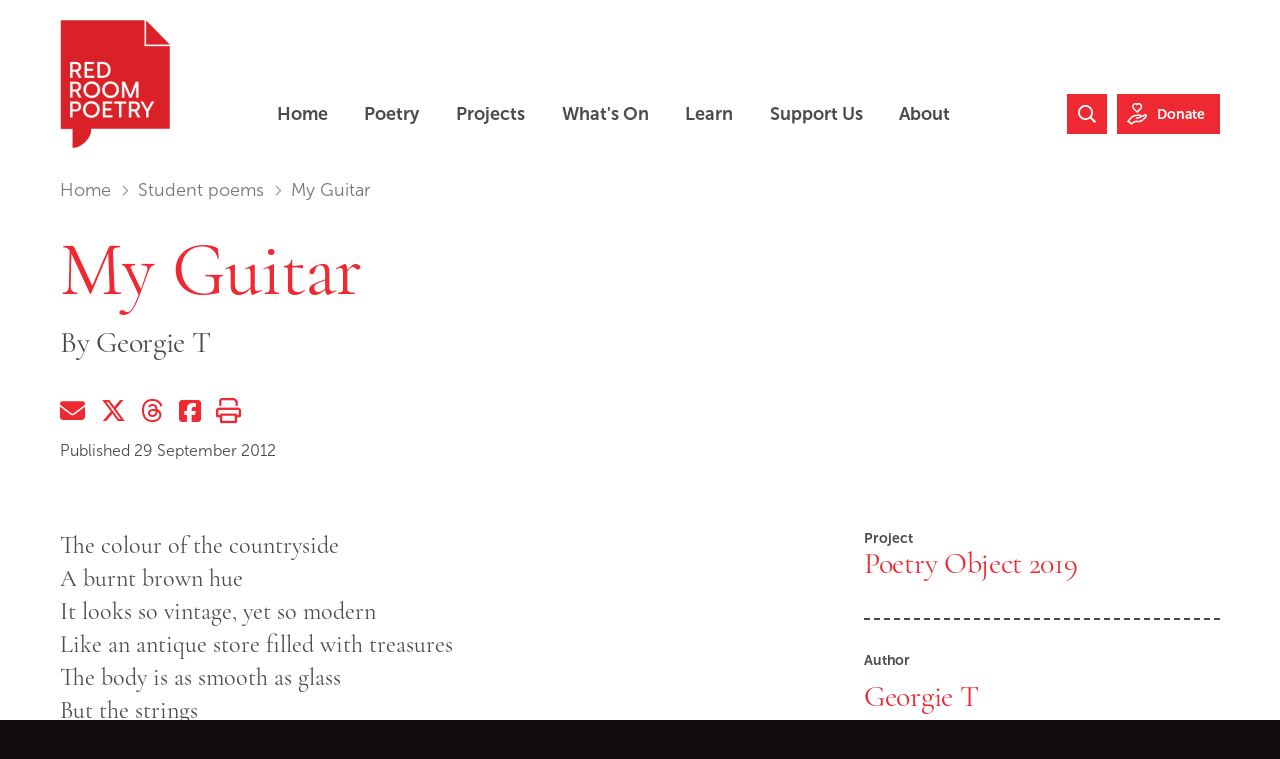

--- FILE ---
content_type: text/html; charset=utf-8
request_url: https://redroompoetry.org/student-poems/my-guitar-1/
body_size: 10166
content:





<!DOCTYPE html>
<html class="no-js page-loading" lang="en">

<head>
    
        <!-- Global Site Tag (gtag.js) - Google Analytics -->
        <script async src="https://www.googletagmanager.com/gtag/js?id=UA-4937298-2"></script>
        <script>
            window.dataLayer = window.dataLayer || [];
            function gtag() {
                dataLayer.push(arguments);
            }
            gtag('js', new Date());

            gtag('config', 'UA-4937298-2');
        </script>
	
	
			<!-- Google Tag Manager -->
			<script>(function(w,d,s,l,i){w[l]=w[l]||[];w[l].push({'gtm.start':
			new Date().getTime(),event:'gtm.js'});var f=d.getElementsByTagName(s)[0],
			j=d.createElement(s),dl=l!='dataLayer'?'&l='+l:'';j.async=true;j.src=
			'https://www.googletagmanager.com/gtm.js?id='+i+dl;f.parentNode.insertBefore(j,f);
			})(window,document,'script','dataLayer','G-EBJQ83MBQH');</script>
			<!-- End Google Tag Manager -->
	

    <meta charset="utf-8">
    <meta http-equiv="x-ua-compatible" content="ie=edge">
    <meta name="viewport" content="width=device-width, initial-scale=1.0, user-scalable=yes">
    <meta name="format-detection" content="telephone=no">
    <meta name="robots" content="index,follow">

    <title>My Guitar | New Australian poetry, contemporary Australian writers &amp; poetry education | Red Room Poetry</title>

    
	
    
    <meta name="twitter:card" content="summary_large_image">
    <meta name="twitter:site" content="RedRoomPoetry">
    <meta name="twitter:creator" content="RedRoomPoetry">

    <meta property="og:type" content="website">
    <meta property="og:url" content="https:///student-poems/my-guitar-1/">
    <meta property="og:site_name" content="Red Room Poetry">
    <meta property="og:locale" content="en_AU">
    
    <meta name="description" content="Australian poems by Australian poets are at the heart of Red Room Poetry, an organisation devoted to creating, publishing and promoting the reading and writing of great new work.">
    <meta name="twitter:title" content="My Guitar">
    <meta name="twitter:description"  content="Australian poems by Australian poets are at the heart of Red Room Poetry, an organisation devoted to creating, publishing and promoting the reading and writing of great new work.">

    
        <meta name="twitter:image:src" content="https://thumbor.production2.ixchosted.com/U18i-a9GW2wjUPWGfNi3rMtbR2U=/https://redroom-wagtail-prod.s3.amazonaws.com/media/dd/original_images/1806da4d47c3b49a11e44b619ba7d0af.png">
        <meta property="og:image" content="https://thumbor.production2.ixchosted.com/U18i-a9GW2wjUPWGfNi3rMtbR2U=/https://redroom-wagtail-prod.s3.amazonaws.com/media/dd/original_images/1806da4d47c3b49a11e44b619ba7d0af.png">
    

    <meta property="og:title" content="My Guitar">
    <meta property="og:description" content="Australian poems by Australian poets are at the heart of Red Room Poetry, an organisation devoted to creating, publishing and promoting the reading and writing of great new work.">


    <!-- Adobe Fonts -->
    <link rel="stylesheet" href="https://use.typekit.net/ndo0cem.css">

    <link rel="canonical" href="https:///student-poems/my-guitar-1/"/>
    <link rel="icon" href="/static/images/favicon.91c0ff3d5418.ico" type="image/x-icon">
    <link rel="apple-touch-icon" href="/static/images/apple-touch-icon.917efe9e26e6.png">

    <link rel="stylesheet" href="/static/CACHE/css/output.6219569a50b2.css" type="text/css">
    

    <!-- Font Awesome -->
    <script src="https://kit.fontawesome.com/08c1a037da.js" crossorigin="anonymous"></script>

    <!-- Pin Payments -->
    <script src="https://cdn.pin.net.au/pin.v2.js"></script>

    <meta name="facebook-domain-verification" content="r3ikpwxxejsdo3wr7ulczyc6p8x8yg" />

    <!-- Facebook Pixel Code -->
    <script>
        !function (f, b, e, v, n, t, s) {
            if (f.fbq) return; n = f.fbq = function () {
                n.callMethod ?
                n.callMethod.apply(n, arguments) : n.queue.push(arguments)
            };
            if (!f._fbq) f._fbq = n; n.push = n; n.loaded = !0; n.version = '2.0';
            n.queue = []; t = b.createElement(e); t.async = !0;
            t.src = v; s = b.getElementsByTagName(e)[0];
            s.parentNode.insertBefore(t, s)
        }(window, document, 'script',
            'https://connect.facebook.net/en_US/fbevents.js');
        fbq('init', '528405200925556');
        fbq('track', 'PageView');
    </script>
    <noscript>
        <img height="1" width="1" src="https://www.facebook.com/tr?id=528405200925556&ev=PageView&noscript=1" />
    </noscript>

    

    
        <script defer src="https://umami.staging1.ixchosted.com/script.js" data-website-id="1d534a74-f962-4895-b4a7-f13ad868f245"></script>
    

    
</head>

<body id="top" class="poem" itemscope itemtype="http://schema.org/WebPage">

    <!--[if lte IE 9]>
        <p class="warning">You are using an <strong>outdated browser</strong>. Please <a href="https://browsehappy.com/" style="color:black;">upgrade your browser</a> to improve your user experience and security.</p>
    <![endif]-->

    <!--[if !IE]><!-->
    <div class="loading-screen"></div>
    <!--<![endif]-->

    <noscript>
        <p class="warning"><strong>Javascript is disabled</strong>. Some features and content may not be visible.</p>
    </noscript>

    

    <div class="body-inner">

        <nav class="accessibility-nav" aria-label="Skip links">
            <a class="sr-skip-link" href="#page-main">Skip to main content</a><br>
            <a class="sr-skip-link" href="#site-footer">Skip to footer</a>
        </nav>

        
        <header id="site-header" class="site-header" itemscope itemtype="http://schema.org/WPHeader">
            <div class="site-header__inner">

                
                <div class="site-header__logo">
                    <a class="site-logo" href="/" title="Go to homepage" style="display: inline-block;">
                        <span class="site-logo__print">
                            <img src="/static/images/logo/redroom-logo-large.b48f1878936b.png" alt="Red Room Poetry logo" width="144" height="168" />
                        </span>
                        <span class="site-logo__web">
                            <strong class="sr-only">Red Room Poetry</strong>
                        </span>
                    </a>
                </div>
                

                <div class="site-header__mobile-nav">
                    <nav aria-label="Main navigation">
                        <div class="site-header__mobile-nav-btn-container">
                            <button class="nav-btn nav-btn--menu js-slide-toggle"><span class="sr-only">Toggle menu</span></button>
                        </div>
                        <div style="display: none;">
                            


<ul class="main-nav" role="menubar" itemscope itemtype="https://schema.org/SiteNavigationElement">
	<li class="main-nav__item" role="none">
        <a class="main-nav__link" href="/" role="menuitem" itemprop="url">
            <span itemprop="name">Home</span>
        </a>
    </li>
    
		
			<li class="main-nav__item" role="none">
                <a class="main-nav__link" href="https://redroompoetry.org/poetry/" role="menuitem" itemprop="url">
                    <span itemprop="name">Poetry</span>
                </a>
				<button class="main-nav__sub-menu-btn js-sub-menu-btn">
                    <span class="text-label">Poetry submenu</span>
                    <span class="icon"><i class="far fa-chevron-down"></i></span>
                </button>
				<ul class="main-nav__sub-menu-container" role="menu" aria-label="Poetry">
					
                        <li class="main-nav__sub-menu-item" role="none">
                            <a class="main-nav__sub-menu-link" href="https://redroompoetry.org/poets/" role="menuitem" itemprop="url">
                                <span itemprop="name">Poets</span>
                            </a>
                        </li>
					
                        <li class="main-nav__sub-menu-item" role="none">
                            <a class="main-nav__sub-menu-link" href="https://redroompoetry.org/poems/" role="menuitem" itemprop="url">
                                <span itemprop="name">Poems</span>
                            </a>
                        </li>
					
				</ul>
			</li>
        
	
		
			<li class="main-nav__item" role="none">
                <a class="main-nav__link" href="https://redroompoetry.org/projects/" role="menuitem" itemprop="url">
                    <span itemprop="name">Projects</span>
                </a>
				<button class="main-nav__sub-menu-btn js-sub-menu-btn">
                    <span class="text-label">Projects submenu</span>
                    <span class="icon"><i class="far fa-chevron-down"></i></span>
                </button>
				<ul class="main-nav__sub-menu-container" role="menu" aria-label="Projects">
					
                        <li class="main-nav__sub-menu-item" role="none">
                            <a class="main-nav__sub-menu-link" href="https://redroompoetry.org/projects/poetry-month/" role="menuitem" itemprop="url">
                                <span itemprop="name">Poetry Month</span>
                            </a>
                        </li>
					
                        <li class="main-nav__sub-menu-item" role="none">
                            <a class="main-nav__sub-menu-link" href="https://redroompoetry.org/projects/poem-forest/" role="menuitem" itemprop="url">
                                <span itemprop="name">Poem Forest</span>
                            </a>
                        </li>
					
                        <li class="main-nav__sub-menu-item" role="none">
                            <a class="main-nav__sub-menu-link" href="https://redroompoetry.org/projects/fellowship/" role="menuitem" itemprop="url">
                                <span itemprop="name">Red Room Fellowship</span>
                            </a>
                        </li>
					
                        <li class="main-nav__sub-menu-item" role="none">
                            <a class="main-nav__sub-menu-link" href="https://redroompoetry.org/projects/baraya-barray-whale-song/" role="menuitem" itemprop="url">
                                <span itemprop="name">Baraya Barray - Whale Song</span>
                            </a>
                        </li>
					
                        <li class="main-nav__sub-menu-item" role="none">
                            <a class="main-nav__sub-menu-link" href="https://redroompoetry.org/projects/abc-line-break/" role="menuitem" itemprop="url">
                                <span itemprop="name">ABC Line Break</span>
                            </a>
                        </li>
					
                        <li class="main-nav__sub-menu-item" role="none">
                            <a class="main-nav__sub-menu-link" href="https://redroompoetry.org/projects/middle-of-the-air/" role="menuitem" itemprop="url">
                                <span itemprop="name">Middle of the Air</span>
                            </a>
                        </li>
					
                        <li class="main-nav__sub-menu-item" role="none">
                            <a class="main-nav__sub-menu-link" href="https://redroompoetry.org/projects/mad-poetry/" role="menuitem" itemprop="url">
                                <span itemprop="name">MAD Poetry</span>
                            </a>
                        </li>
					
                        <li class="main-nav__sub-menu-item" role="none">
                            <a class="main-nav__sub-menu-link" href="https://redroompoetry.org/projects/" role="menuitem" itemprop="url">
                                <span itemprop="name">All Projects</span>
                            </a>
                        </li>
					
				</ul>
			</li>
        
	
		
			<li class="main-nav__item" role="none">
                <a class="main-nav__link" href="https://redroompoetry.org/news/" role="menuitem" itemprop="url">
                    <span itemprop="name">What&#x27;s On</span>
                </a>
				<button class="main-nav__sub-menu-btn js-sub-menu-btn">
                    <span class="text-label">What&#x27;s On submenu</span>
                    <span class="icon"><i class="far fa-chevron-down"></i></span>
                </button>
				<ul class="main-nav__sub-menu-container" role="menu" aria-label="What&#x27;s On">
					
                        <li class="main-nav__sub-menu-item" role="none">
                            <a class="main-nav__sub-menu-link" href="https://redroompoetry.org/news/" role="menuitem" itemprop="url">
                                <span itemprop="name">News</span>
                            </a>
                        </li>
					
                        <li class="main-nav__sub-menu-item" role="none">
                            <a class="main-nav__sub-menu-link" href="https://redroompoetry.org/events/" role="menuitem" itemprop="url">
                                <span itemprop="name">Events</span>
                            </a>
                        </li>
					
                        <li class="main-nav__sub-menu-item" role="none">
                            <a class="main-nav__sub-menu-link" href="https://redroompoetry.org/newsletter/" role="menuitem" itemprop="url">
                                <span itemprop="name">Newsletters</span>
                            </a>
                        </li>
					
                        <li class="main-nav__sub-menu-item" role="none">
                            <a class="main-nav__sub-menu-link" href="https://redroompoetry.org/news/opportunities/" role="menuitem" itemprop="url">
                                <span itemprop="name">Opportunities for Poets</span>
                            </a>
                        </li>
					
                        <li class="main-nav__sub-menu-item" role="none">
                            <a class="main-nav__sub-menu-link" href="https://redroompoetry.org/podcast/" role="menuitem" itemprop="url">
                                <span itemprop="name">Red Room Poetry Podcast</span>
                            </a>
                        </li>
					
				</ul>
			</li>
        
	
		
            <li class="main-nav__item" role="none">
                <a class="main-nav__link" href="https://redroompoetry.org/poetic-learning/" role="menuitem" itemprop="url">
                    <span itemprop="name">Learn</span>
                </a>
            </li>
		
	
		
			<li class="main-nav__item" role="none">
                <a class="main-nav__link" href="https://redroompoetry.org/donate/" role="menuitem" itemprop="url">
                    <span itemprop="name">Support Us</span>
                </a>
				<button class="main-nav__sub-menu-btn js-sub-menu-btn">
                    <span class="text-label">Support Us submenu</span>
                    <span class="icon"><i class="far fa-chevron-down"></i></span>
                </button>
				<ul class="main-nav__sub-menu-container" role="menu" aria-label="Support Us">
					
                        <li class="main-nav__sub-menu-item" role="none">
                            <a class="main-nav__sub-menu-link" href="https://redroompoetry.org/supporters-partners/" role="menuitem" itemprop="url">
                                <span itemprop="name">Supporters and Partners</span>
                            </a>
                        </li>
					
                        <li class="main-nav__sub-menu-item" role="none">
                            <a class="main-nav__sub-menu-link" href="https://redroompoetry.org/donate/" role="menuitem" itemprop="url">
                                <span itemprop="name">Make a Donation</span>
                            </a>
                        </li>
					
                        <li class="main-nav__sub-menu-item" role="none">
                            <a class="main-nav__sub-menu-link" href="https://redroompoetry.org/shop/" role="menuitem" itemprop="url">
                                <span itemprop="name">Shop</span>
                            </a>
                        </li>
					
				</ul>
			</li>
        
	
		
			<li class="main-nav__item" role="none">
                <a class="main-nav__link" href="https://redroompoetry.org/about/" role="menuitem" itemprop="url">
                    <span itemprop="name">About</span>
                </a>
				<button class="main-nav__sub-menu-btn js-sub-menu-btn">
                    <span class="text-label">About submenu</span>
                    <span class="icon"><i class="far fa-chevron-down"></i></span>
                </button>
				<ul class="main-nav__sub-menu-container" role="menu" aria-label="About">
					
                        <li class="main-nav__sub-menu-item" role="none">
                            <a class="main-nav__sub-menu-link" href="https://redroompoetry.org/about/team/" role="menuitem" itemprop="url">
                                <span itemprop="name">Team</span>
                            </a>
                        </li>
					
                        <li class="main-nav__sub-menu-item" role="none">
                            <a class="main-nav__sub-menu-link" href="https://redroompoetry.org/about/first-nations-wisdom-circle/" role="menuitem" itemprop="url">
                                <span itemprop="name">First Nations Wisdom Circle</span>
                            </a>
                        </li>
					
                        <li class="main-nav__sub-menu-item" role="none">
                            <a class="main-nav__sub-menu-link" href="https://redroompoetry.org/about/key-documents/" role="menuitem" itemprop="url">
                                <span itemprop="name">Key Documents</span>
                            </a>
                        </li>
					
                        <li class="main-nav__sub-menu-item" role="none">
                            <a class="main-nav__sub-menu-link" href="https://redroompoetry.org/about/work-with-us/" role="menuitem" itemprop="url">
                                <span itemprop="name">Work with Us</span>
                            </a>
                        </li>
					
                        <li class="main-nav__sub-menu-item" role="none">
                            <a class="main-nav__sub-menu-link" href="https://redroompoetry.org/access/" role="menuitem" itemprop="url">
                                <span itemprop="name">Access</span>
                            </a>
                        </li>
					
                        <li class="main-nav__sub-menu-item" role="none">
                            <a class="main-nav__sub-menu-link" href="https://redroompoetry.org/faqs/" role="menuitem" itemprop="url">
                                <span itemprop="name">FAQs</span>
                            </a>
                        </li>
					
				</ul>
			</li>
        
	
</ul>

                        </div>
                    </nav>
                </div>

                <div class="site-header__desktop-nav">
                    <nav aria-label="Main navigation">
                        


<ul class="main-nav" role="menubar" itemscope itemtype="https://schema.org/SiteNavigationElement">
	<li class="main-nav__item" role="none">
        <a class="main-nav__link" href="/" role="menuitem" itemprop="url">
            <span itemprop="name">Home</span>
        </a>
    </li>
    
		
			<li class="main-nav__item" role="none">
                <a class="main-nav__link" href="https://redroompoetry.org/poetry/" role="menuitem" itemprop="url">
                    <span itemprop="name">Poetry</span>
                </a>
				<button class="main-nav__sub-menu-btn js-sub-menu-btn">
                    <span class="text-label">Poetry submenu</span>
                    <span class="icon"><i class="far fa-chevron-down"></i></span>
                </button>
				<ul class="main-nav__sub-menu-container" role="menu" aria-label="Poetry">
					
                        <li class="main-nav__sub-menu-item" role="none">
                            <a class="main-nav__sub-menu-link" href="https://redroompoetry.org/poets/" role="menuitem" itemprop="url">
                                <span itemprop="name">Poets</span>
                            </a>
                        </li>
					
                        <li class="main-nav__sub-menu-item" role="none">
                            <a class="main-nav__sub-menu-link" href="https://redroompoetry.org/poems/" role="menuitem" itemprop="url">
                                <span itemprop="name">Poems</span>
                            </a>
                        </li>
					
				</ul>
			</li>
        
	
		
			<li class="main-nav__item" role="none">
                <a class="main-nav__link" href="https://redroompoetry.org/projects/" role="menuitem" itemprop="url">
                    <span itemprop="name">Projects</span>
                </a>
				<button class="main-nav__sub-menu-btn js-sub-menu-btn">
                    <span class="text-label">Projects submenu</span>
                    <span class="icon"><i class="far fa-chevron-down"></i></span>
                </button>
				<ul class="main-nav__sub-menu-container" role="menu" aria-label="Projects">
					
                        <li class="main-nav__sub-menu-item" role="none">
                            <a class="main-nav__sub-menu-link" href="https://redroompoetry.org/projects/poetry-month/" role="menuitem" itemprop="url">
                                <span itemprop="name">Poetry Month</span>
                            </a>
                        </li>
					
                        <li class="main-nav__sub-menu-item" role="none">
                            <a class="main-nav__sub-menu-link" href="https://redroompoetry.org/projects/poem-forest/" role="menuitem" itemprop="url">
                                <span itemprop="name">Poem Forest</span>
                            </a>
                        </li>
					
                        <li class="main-nav__sub-menu-item" role="none">
                            <a class="main-nav__sub-menu-link" href="https://redroompoetry.org/projects/fellowship/" role="menuitem" itemprop="url">
                                <span itemprop="name">Red Room Fellowship</span>
                            </a>
                        </li>
					
                        <li class="main-nav__sub-menu-item" role="none">
                            <a class="main-nav__sub-menu-link" href="https://redroompoetry.org/projects/baraya-barray-whale-song/" role="menuitem" itemprop="url">
                                <span itemprop="name">Baraya Barray - Whale Song</span>
                            </a>
                        </li>
					
                        <li class="main-nav__sub-menu-item" role="none">
                            <a class="main-nav__sub-menu-link" href="https://redroompoetry.org/projects/abc-line-break/" role="menuitem" itemprop="url">
                                <span itemprop="name">ABC Line Break</span>
                            </a>
                        </li>
					
                        <li class="main-nav__sub-menu-item" role="none">
                            <a class="main-nav__sub-menu-link" href="https://redroompoetry.org/projects/middle-of-the-air/" role="menuitem" itemprop="url">
                                <span itemprop="name">Middle of the Air</span>
                            </a>
                        </li>
					
                        <li class="main-nav__sub-menu-item" role="none">
                            <a class="main-nav__sub-menu-link" href="https://redroompoetry.org/projects/mad-poetry/" role="menuitem" itemprop="url">
                                <span itemprop="name">MAD Poetry</span>
                            </a>
                        </li>
					
                        <li class="main-nav__sub-menu-item" role="none">
                            <a class="main-nav__sub-menu-link" href="https://redroompoetry.org/projects/" role="menuitem" itemprop="url">
                                <span itemprop="name">All Projects</span>
                            </a>
                        </li>
					
				</ul>
			</li>
        
	
		
			<li class="main-nav__item" role="none">
                <a class="main-nav__link" href="https://redroompoetry.org/news/" role="menuitem" itemprop="url">
                    <span itemprop="name">What&#x27;s On</span>
                </a>
				<button class="main-nav__sub-menu-btn js-sub-menu-btn">
                    <span class="text-label">What&#x27;s On submenu</span>
                    <span class="icon"><i class="far fa-chevron-down"></i></span>
                </button>
				<ul class="main-nav__sub-menu-container" role="menu" aria-label="What&#x27;s On">
					
                        <li class="main-nav__sub-menu-item" role="none">
                            <a class="main-nav__sub-menu-link" href="https://redroompoetry.org/news/" role="menuitem" itemprop="url">
                                <span itemprop="name">News</span>
                            </a>
                        </li>
					
                        <li class="main-nav__sub-menu-item" role="none">
                            <a class="main-nav__sub-menu-link" href="https://redroompoetry.org/events/" role="menuitem" itemprop="url">
                                <span itemprop="name">Events</span>
                            </a>
                        </li>
					
                        <li class="main-nav__sub-menu-item" role="none">
                            <a class="main-nav__sub-menu-link" href="https://redroompoetry.org/newsletter/" role="menuitem" itemprop="url">
                                <span itemprop="name">Newsletters</span>
                            </a>
                        </li>
					
                        <li class="main-nav__sub-menu-item" role="none">
                            <a class="main-nav__sub-menu-link" href="https://redroompoetry.org/news/opportunities/" role="menuitem" itemprop="url">
                                <span itemprop="name">Opportunities for Poets</span>
                            </a>
                        </li>
					
                        <li class="main-nav__sub-menu-item" role="none">
                            <a class="main-nav__sub-menu-link" href="https://redroompoetry.org/podcast/" role="menuitem" itemprop="url">
                                <span itemprop="name">Red Room Poetry Podcast</span>
                            </a>
                        </li>
					
				</ul>
			</li>
        
	
		
            <li class="main-nav__item" role="none">
                <a class="main-nav__link" href="https://redroompoetry.org/poetic-learning/" role="menuitem" itemprop="url">
                    <span itemprop="name">Learn</span>
                </a>
            </li>
		
	
		
			<li class="main-nav__item" role="none">
                <a class="main-nav__link" href="https://redroompoetry.org/donate/" role="menuitem" itemprop="url">
                    <span itemprop="name">Support Us</span>
                </a>
				<button class="main-nav__sub-menu-btn js-sub-menu-btn">
                    <span class="text-label">Support Us submenu</span>
                    <span class="icon"><i class="far fa-chevron-down"></i></span>
                </button>
				<ul class="main-nav__sub-menu-container" role="menu" aria-label="Support Us">
					
                        <li class="main-nav__sub-menu-item" role="none">
                            <a class="main-nav__sub-menu-link" href="https://redroompoetry.org/supporters-partners/" role="menuitem" itemprop="url">
                                <span itemprop="name">Supporters and Partners</span>
                            </a>
                        </li>
					
                        <li class="main-nav__sub-menu-item" role="none">
                            <a class="main-nav__sub-menu-link" href="https://redroompoetry.org/donate/" role="menuitem" itemprop="url">
                                <span itemprop="name">Make a Donation</span>
                            </a>
                        </li>
					
                        <li class="main-nav__sub-menu-item" role="none">
                            <a class="main-nav__sub-menu-link" href="https://redroompoetry.org/shop/" role="menuitem" itemprop="url">
                                <span itemprop="name">Shop</span>
                            </a>
                        </li>
					
				</ul>
			</li>
        
	
		
			<li class="main-nav__item" role="none">
                <a class="main-nav__link" href="https://redroompoetry.org/about/" role="menuitem" itemprop="url">
                    <span itemprop="name">About</span>
                </a>
				<button class="main-nav__sub-menu-btn js-sub-menu-btn">
                    <span class="text-label">About submenu</span>
                    <span class="icon"><i class="far fa-chevron-down"></i></span>
                </button>
				<ul class="main-nav__sub-menu-container" role="menu" aria-label="About">
					
                        <li class="main-nav__sub-menu-item" role="none">
                            <a class="main-nav__sub-menu-link" href="https://redroompoetry.org/about/team/" role="menuitem" itemprop="url">
                                <span itemprop="name">Team</span>
                            </a>
                        </li>
					
                        <li class="main-nav__sub-menu-item" role="none">
                            <a class="main-nav__sub-menu-link" href="https://redroompoetry.org/about/first-nations-wisdom-circle/" role="menuitem" itemprop="url">
                                <span itemprop="name">First Nations Wisdom Circle</span>
                            </a>
                        </li>
					
                        <li class="main-nav__sub-menu-item" role="none">
                            <a class="main-nav__sub-menu-link" href="https://redroompoetry.org/about/key-documents/" role="menuitem" itemprop="url">
                                <span itemprop="name">Key Documents</span>
                            </a>
                        </li>
					
                        <li class="main-nav__sub-menu-item" role="none">
                            <a class="main-nav__sub-menu-link" href="https://redroompoetry.org/about/work-with-us/" role="menuitem" itemprop="url">
                                <span itemprop="name">Work with Us</span>
                            </a>
                        </li>
					
                        <li class="main-nav__sub-menu-item" role="none">
                            <a class="main-nav__sub-menu-link" href="https://redroompoetry.org/access/" role="menuitem" itemprop="url">
                                <span itemprop="name">Access</span>
                            </a>
                        </li>
					
                        <li class="main-nav__sub-menu-item" role="none">
                            <a class="main-nav__sub-menu-link" href="https://redroompoetry.org/faqs/" role="menuitem" itemprop="url">
                                <span itemprop="name">FAQs</span>
                            </a>
                        </li>
					
				</ul>
			</li>
        
	
</ul>

                    </nav>
                </div>

                
                <div class="site-header__ctas">
                    <a class="nav-btn nav-btn--search" href="/search/">
                        <svg xmlns="http://www.w3.org/2000/svg" viewBox="0 0 18 18" width="18" height="18" aria-hidden="true">
                            <circle cx="7.5" cy="7.5" r="7.5" fill="none"/>
                            <path fill="currentColor" d="M13.5 12c.9-1.3 1.5-2.8 1.5-4.5C15 3.4 11.6 0 7.5 0S0 3.4 0 7.5 3.4 15 7.5 15c1.7 0 3.2-.6 4.5-1.5l4.5 4.5 1.5-1.5-4.5-4.5zm-6 1.2c-3.1 0-5.7-2.6-5.7-5.7s2.6-5.7 5.7-5.7 5.7 2.6 5.7 5.7-2.6 5.7-5.7 5.7z"/>
                            </svg>
                        <span class="sr-only">Search Website</span>
                    </a>
                    <a class="nav-btn nav-btn--donate" href="https://redroompoetry.org/donate/">
                        <svg xmlns="http://www.w3.org/2000/svg" viewBox="0 0 20 22" width="20" height="22" aria-hidden="true">
                            <path fill="currentColor" d="M14.8 1.9C14.3.8 13.2.1 12.1 0h-.2c-.7 0-1.2.2-1.7.5C9.7.2 9.1 0 8.5 0h-.2C7.1.1 6.1.8 5.5 1.9c-.4.8-.5 1.8-.2 2.7.2.4.3.8.6 1.1 0 .1.1.2.2.3.4.5.9 1 1.5 1.5l1.7 1.6 1 .9.9-.9 1.6-1.6c.5-.5 1.1-1 1.5-1.5.1-.1.2-.2.3-.4.1-.2.3-.6.4-1 .3-.9.2-1.9-.2-2.7zm-1.2 2.3c-.1.2-.2.5-.3.7-.1.1-.1.2-.2.2-.3.3-.8.9-1.3 1.3L10.2 8 8.5 6.4c-.5-.4-1-1-1.3-1.3-.1-.1-.1-.2-.2-.2-.1-.3-.2-.5-.3-.7 0-.1-.1-.3-.1-.4v-.1-.3-.2V3c0-.1.1-.2.1-.3v-.1c.3-.6.9-1 1.6-1.1h.1c.6 0 1.1.4 1.3.7l.1.1c.2.2.2.4.3.4 0 0 .1-.2.3-.4l.1-.1c.3-.3.7-.7 1.3-.7h.1c.7 0 1.3.5 1.6 1.1.1.1.1.2.1.4V3.7c.1.2.1.3 0 .5zM4.9 22L0 18.5l.5-.6c.7-1 4.6-6 7.1-6h.1c.7 0 1.6-.2 2.4-.3 1.8-.3 3.7-.7 4.2.8 0 .1.1.2.1.3.9-.2 1.8-.6 2.5-1.2 1.5-.9 2.3-.2 2.6.1.6.7.5 1.8.1 2.5-.3.5-2.6 2.7-3.7 3.7-1.3 1.2-3.9 1.8-6.6 1.4-1.9-.3-3.9 2.2-4 2.2l-.4.6zm-2.7-3.9l2.5 1.8c.9-.9 2.8-2.5 4.9-2.3 2.2.3 4.4-.1 5.4-1 1.2-1.1 3.2-3.2 3.5-3.5.1-.1.1-.5 0-.5 0 0-.2 0-.6.2-1.1.7-2.3 1.3-3.7 1.5-.5.7-1.4 1.1-2.6 1.2-.9 0-1.6.2-2.3.6l-.8-1.3c.9-.6 2-.8 3.1-.8.8-.1 1.3-.3 1.4-.6 0 0 .1-.2 0-.5-.3-.2-1.7 0-2.5.2-.9.2-1.9.3-2.8.3-1.3 0-3.8 2.6-5.5 4.7z"/>
                        </svg>
                        <span class="nav-btn__label ">Donate</span>
                    </a>
                </div>
                

            </div>
        </header>
        

        <hr>

        

        <div id="page-main" class="page-main">
            <div class="page-main__inner">

                
                <main itemscope itemtype="http://schema.org/WebPageElement" itemprop="mainContentOfPage">

                    
                    

                    
	<nav class="breadcrumbs" aria-label="Breadcrumb">
        <strong class="breadcrumbs__label">You are in:</strong>
        <ol class="breadcrumbs__list sr-unmarked-list">
            
                
            
                
                    <li class="breadcrumbs__item">
                        <a class="breadcrumbs__link" href="https://redroompoetry.org/">Home</a>
                    </li>
                
            
                
                    <li class="breadcrumbs__item">
                        <a class="breadcrumbs__link" href="https://redroompoetry.org/student-poems/">Student poems</a>
                    </li>
                
            
            <li class="breadcrumbs__item" aria-current="page">
                My Guitar
            </li>
        </ol>
    </nav>
    <hr>


                    
	<article>
        <header class="page-header">
            <h1 class="page-header__title">My Guitar</h1>
            <h2 class="page-header__byline">
                By
                
                    <span>Georgie  T</span>
                
            </h2>
            <div class="page-header__share">
                

<ul class="share-links">
    <!-- Email Share Button -->
    <li class="share-links__item share-links__item--email">
            <a class="share-links__link" href="mailto:?subject=My%20Guitar%20by%20Georgie%20&amp;body=My%20Guitar%0ABy%20Georgie%20%0A%0AThe%20colour%20of%20the%20countryside%0AA%20burnt%20brown%20hue%0AIt%20looks%20so%20vintage%2C%20yet%20so%20modern%0ALike%20an%20antique%20store%20filled%20with%20treasures%0AThe%20body%20is%20as%20smooth%20as%20glass%0ABut%20the%20strings%0A%0A...%0A%0AClick%20below%20to%20continue%20reading%3A%0Ahttps%3A//redroompoetry.org/student-poems/my-guitar-1/" rel="nofollow" target="_blank">
            <span class="label">Share via Email</span>
            <span class="icon" aria-hidden="true"></span>
        </a>
    </li>
    <!-- Twitter Share Button -->
    <li class="share-links__item share-links__item--twitter">
        <a class="share-links__link" href="https://twitter.com/share?text=My Guitar&amp;url=https%3A//redroompoetry.org/student-poems/my-guitar-1/&amp;via=RedRoomPoetry" rel="nofollow" target="_blank">
            <span class="label">Share on Twitter (X)</span>
            <span class="icon" aria-hidden="true"></span>
        </a>
    </li>
    <!-- Threads Share Button -->
    <li class="share-links__item share-links__item--threads">
        <a class="share-links__link" href="https://threads.net/intent/post?text=https%3A//redroompoetry.org/student-poems/my-guitar-1/" rel="nofollow" target="_blank">
            <span class="label">Share on Threads</span>
            <span class="icon" aria-hidden="true"></span>
        </a>
    </li>
    <!-- Facebook Share Button -->
    <li class="share-links__item share-links__item--facebook">
        <a class="share-links__link" href="https://www.facebook.com/sharer/sharer.php?u=https%3A//redroompoetry.org/student-poems/my-guitar-1/" rel="nofollow" target="_blank">
            <span class="label">Share on Facebook</span>
            <span class="icon" aria-hidden="true"></span>
        </a>
    </li>
    <!-- Print Button -->
    <li class="share-links__item share-links__item--print">
        <button class="share-links__link no-js-hide" onclick="window.print();return false;">
            <span class="label">Print this page</span>
            <span class="icon" aria-hidden="true"></span>
        </button>
    </li>
</ul>

            </div>
            <p class="page-header__published">
    
        Published 29 September 2012
    
</p>

        </header>

        <hr>

        <div class="page-column-content">
            <div class="page-column-content__main">
                <section class="poetry-text-format">
                    
                        <div class="legacy-body legacy-poem ">
                            <p>The colour of the countryside<br>A burnt brown hue<br>It looks so vintage, yet so modern<br>Like an antique store filled with treasures</p>

<p>The body is as smooth as glass<br>But the strings<br>    are<br>                           bumpy like a<br>                                                     zipper<br>It’s hollow, but feels complete<br>It’s the star in the darkest night time</p>

<p>It sings the note needed, you melt hearing its melody<br>Only a guitar, a special guitar, can make you feel so happy<br></p>

                            
                                <br /><br />
                                <img alt="screen-shot-2012-11-09-at-123643-pm.png" height="390" src="https://redroom-wagtail-prod.s3.amazonaws.com/media/dd/images/4d7a6150e1026e1252a3707ae469275a.png" width="390">
                            
                        </div>
                    
                </section>
                <hr>
            </div>
            <div class="page-column-content__secondary">
                <div class="related-content-container">
                    
                    
    <aside class="related-block">
        <span class="related-block__label">Project</span>
        <h4 class="related-block__title">
            <a class="related-block__link" href="https://redroompoetry.org/projects/poetry-object/2019/">

Poetry Object 2019

</a>

        </h4>
    </aside>



                    
                    
                    
                    

                    
                    <aside class="related-block">
                        <h3 class="related-block__label">Author</h3>
                        <ul class="related-block__list sr-unmarked-list">
                            
                                <li class="related-block__list-item">
                                    <h4 class="related-block__title">
                                        Georgie  T
                                    </h4>

                                    
                                        <span class="related-block__subtitle">
                                        
                                            
                                                <a href="/student-poems/?school=125" class="related-block__link">
                                                    St George Girls High School
                                                </a>
                                            
                                        
                                        </span>
                                    
                                    
                                        <br>
                                        <span class="related-block__subtitle">Year 8</span>
                                    
                                </li>
                            
                        </ul>
                    </aside>
                </div>
            </div>
        </div>
    </article>

	

                </main>

            </div>
        </div>

        <nav class="accessibility-nav" aria-label="End of main content skip links">
            <a class="sr-skip-link" href="#page-main">Go back to start of main content</a><br>
            <a class="sr-skip-link" href="#top">Go to top of page</a>
        </nav>

        <hr>

        <footer id="site-footer" class="site-footer" itemscope itemtype="http://schema.org/WPFooter">
            <div class="site-footer__inner">

                <div class="site-footer__main">

                    <div class="footer-mailing-list-container">
                        <div class="footer-mailing-list" data-observe-resizes>
                            <div class="footer-mailing-list__inner">
                                <form action="//redroomcompany.us2.list-manage.com/subscribe/post?u=bad57640cff38fe8a1b0dbe6a&amp;id=4748e58892" method="post" target="_blank" novalidate>
                                    <label for="mailchimp-email">Subscribe to&nbsp;our mailing&nbsp;list</label>
                                    <input type="hidden" name="b_bad57640cff38fe8a1b0dbe6a_4748e58892" value="">
                                    <div id="footer-form-input">
                                        <input type="email" name="EMAIL" value="" id="mailchimp-email" placeholder="Email address" required>
                                        <button type="submit" value="Subscribe" name="subscribe"><span>Subscribe</span></button>
                                    </div>
                                </form>
                            </div>
                        </div>
                    </div>

                    <hr>

                    <div class="footer-acknowledgement">
                        <div class="footer-acknowledgement_inner">
                            <p>
                                Red Room Poetry acknowledges the Elders and Traditional Custodians of the lands, waters, sky and languages where we work, live and write. We are grateful to collaborate with First Nations people and aim to respectfully follow protocols as we move across Country.
                            </p>
                        </div>
                    </div>

                    <hr>

                    <div class="footer-details">
                        <div class="footer-details__inner">
                            <small class="footer-details__contact">
                                <strong>Copyright &copy; 2026 Red&nbsp;Room&nbsp;Poetry</strong>
                                <div class="h-card vcard" itemscope itemtype="http://schema.org/Organization">
    <address itemprop="address" itemscope itemtype="http://schema.org/PostalAddress">
        <span class="p-org org" itemprop="name">Red Room Poetry</strong><br>
        <span>ABN: 35 103 464 446</span><br>
        <br>
        Red Room Poetry<br>
        The Arts Exchange<br>
        <span class="p-street-address street-address" itemprop="streetAddress">Level 3, 10 Hickson Rd, The Rocks</span><br>
        <span class="p-locality locality" itemprop="addressLocality">Sydney</span> <span class="p-region region" itemprop="addressRegion">NSW</span> <span class="p-postal-code postal-code" itemprop="postalCode">2000</span> <span class="p-contry-name country-name" itemprop="addressCountry" hidden>Australia</span><br>
        <br>
        Phone: <a href="tel:1800763879" class="p-tel tel" itemprop="telephone">1800 POETRY</a><br>
        <a class="u-url url" href="https://redroompoetry.org/" itemprop="url" hidden>redroompoetry.org</a>
    </address>
</div>


                                <a href="https://redroompoetry.org/contact/">Contact us</a>
                            </small>

                            <hr>

                            <ul class="social-links">
                                <li class="social-links__item social-links__item--instagram">
                                    <a class="social-links__link" href="https://www.instagram.com/redroompoetry/" rel="nofollow">
                                        <span class="label">Follow us on Instagram</span>
                                        <span class="icon" aria-hidden="true"></span>
                                    </a>
                                </li>
                                <li class="social-links__item social-links__item--twitter">
                                    <a class="social-links__link" href="https://twitter.com/RedRoomPoetry" rel="nofollow">
                                        <span class="label">Follow us on  Twitter (X)</span>
                                        <span class="icon" aria-hidden="true"></span>
                                    </a>
                                </li>
                                <li class="social-links__item social-links__item--facebook">
                                    <a class="social-links__link" href="https://www.facebook.com/redroompoetry/" rel="nofollow">
                                        <span class="label">Follow us on Facebook</span>
                                        <span class="icon" aria-hidden="true"></span>
                                    </a>
                                </li>
                                <li class="social-links__item social-links__item--youtube">
                                    <a class="social-links__link" href="https://www.youtube.com/user/redroomcompany" rel="nofollow">
                                        <span class="label">Follow us on YouTube</span>
                                        <span class="icon" aria-hidden="true"></span>
                                    </a>
                                </li>
                                <li class="social-links__item social-links__item--podcast">
                                    <a class="social-links__link" href="https://omny.fm/shows/red-room-poetry-line-break" rel="nofollow">
                                        <span class="label">Follow our podcast</span>
                                        <span class="icon" aria-hidden="true"></span>
                                    </a>
                                </li>
                            </ul>
                        </div>
                    </div>

                </div>

                <hr>

                <div class="site-footer__poem">
                    <div class="site-footer__poem__inner">
                        <h4>
                            Ngurambang yali – Country speaks<br>
                            <small>~ Jeanine Leane</small>
                        </h4>
                        <div class="poetry-text-format">
                            <p>It’s been too long since I sat on granite in my<br/>Country and thought<br/><br/> Too many years since I breathed this air—<br/>Bunyi-ng—ganha<br/>Felt this dirt—Ngamanhi Dhaagun<br/>Smelt this dust—Budha—nhi Bunan<br/><br/> Listened for the sounds of her words that say<br/>‘Balandha—dhuraay Bumal-ayi-nya Wumbay<br/>abuny (yaboing)’—History does not have the<br/>first claim. Nor the last word.<br/>Nghindhi yarra dhalanbul ngiyanhi gin gu <br/>‘You can speak us now!’</p>
                        </div>
                    </div>
                </div>
            </div>

            <div class="js-fixed-scroll-top">
                <a class="js-scroll-btn" href="#top">
                    <span>Back to top</span>
                </a>
            </div>
            <span class="sr-only">You have reached the end of the page. Thank you for reading.</span>

        </footer>
    </div>

    
    

    <!-- ///// CONTAINER QUERIES SNIPPET ///// -->
    <script>
        // Only run if ResizeObserver is supported.
        // NOT SUPPORTED IN IE OR EDGE < 18 !!!!!!
        // Unless support for IE and EDGE < 18 not a requirement
        // Best to avoid for critical structural purposes
        if ('ResizeObserver' in self) {
            // Create a single ResizeObserver instance to handle all
            // container elements. The instance is created with a callback,
            // which is invoked as soon as an element is observed as well
            // as any time that element's size changes.
            var ro = new ResizeObserver(function(entries) {
                // Default breakpoints that should apply to all observed
                // elements that don't define their own custom breakpoints.
                var defaultBreakpoints = {
                    w300: 300,
					w350: 350,
					w400: 400,
					w450: 450,
					w500: 500,
					w550: 550,
					w600: 600,
					w650: 650,
					w700: 700,
					w750: 750,
					w800: 800,
					w850: 850,
					w900: 900,
					w950: 950,
					w1000: 1000,
                    w1050: 1050,
					w1100: 1100,
                    w1150: 1150,
					w1200: 1200
                };

                entries.forEach(function(entry) {
                    // If breakpoints are defined on the observed element,
                    // use them. Otherwise use the defaults.
                    var breakpoints = entry.target.dataset.breakpoints ?
                            JSON.parse(entry.target.dataset.breakpoints) :
                            defaultBreakpoints;

                    // Update the matching breakpoints on the observed element.
                    Object.keys(breakpoints).forEach(function(breakpoint) {
                        var minWidth = breakpoints[breakpoint];
                        if (entry.contentRect.width >= minWidth) {
                            entry.target.classList.add(breakpoint);
                        } else {
                            entry.target.classList.remove(breakpoint);
                        }
                    });
                });
            });

            // Find all elements with the `data-observe-resizes` attribute
            // and start observing them.
            var elements = document.querySelectorAll('[data-observe-resizes]');
            for (var element, i = 0; element = elements[i]; i++) {
                ro.observe(element);
            }
        }
    </script>

    <!-- ///// JAVASCRIPT ///// -->

    <!--  Hubspot -->
    <script type="text/javascript" id="hs-script-loader" async defer src="//js.hs-scripts.com/4059063.js"></script>

    <script src="/static/CACHE/js/output.68f450e2cbd7.js"></script>

    

    
    <script src="https://www.cognitoforms.com/scripts/embed.js"></script>

</body>

</html>
